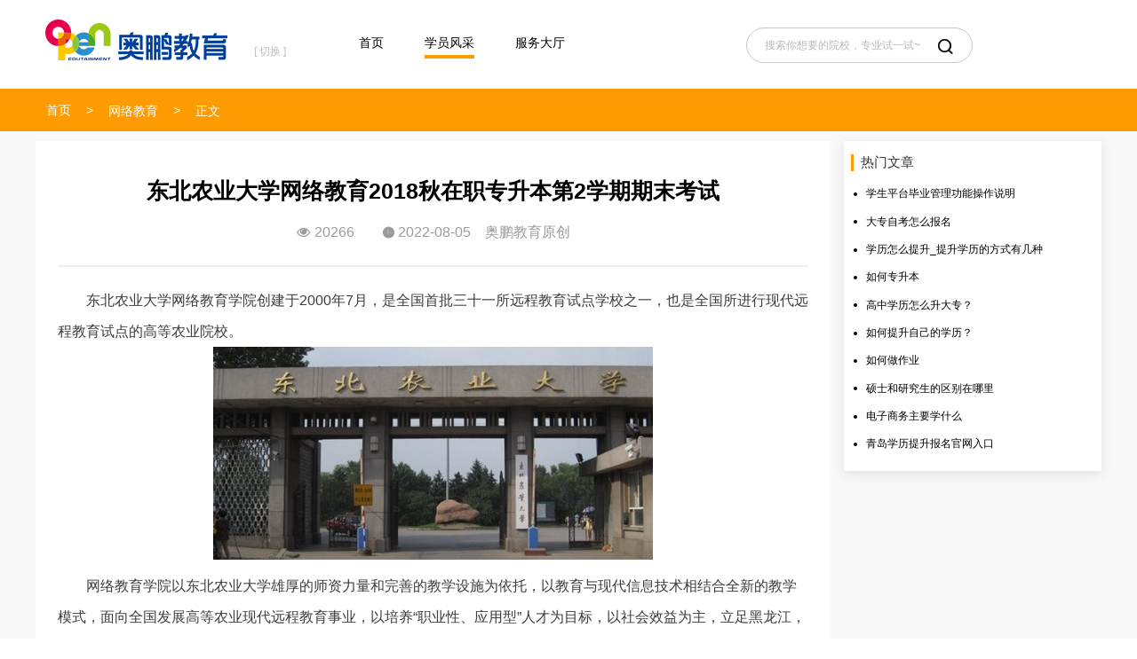

--- FILE ---
content_type: text/html; charset=UTF-8
request_url: https://www.iopen.com.cn/news/19298.html
body_size: 12661
content:
<!DOCTYPE html>
<html lang="zh-cn">

<head>
    
    <title>网络教育2018秋在职专升本第2学期期末考试_奥鹏教育</title>
    <meta name="keywords" content="，网络教育，期末考试">
    <meta name="description" content="网络教育学院创建于2000年7月，是全国首批三十一所远程教育试点学校之一，也是全国所进行现代远程教育试点的高等农业院校。">

    <meta charset="UTF-8">
    <meta name="renderer" content="webkit">
    <meta http-equiv="X-UA-Compatible" content="ie=edge">
    <meta name="viewport" content="width=device-width,initial-scale=1.0,minimum-scale=1.0,maximum-scale=1.0,user-scalable=no">
    <link rel="shortcut icon" href="/Public/img/head_logo.png">
    <link rel="stylesheet" href="/Public/assets/fonts/unicode.css" />
        
    <link rel="stylesheet" href="/Public/css/newsMore-dfb672aac2.css?v=1590572293933">
        <link rel="stylesheet" href="/Public/css/active.css?v=1590572293933">

    <script type="text/javascript">
    	 (function() {
	        _fmOpt = {
	            partner: "aopengjy",
	            appName: "aopengNESwz_web",
	            token: "aopengjy" + "-" + new Date().getTime() + "-"+ Math.random().toString(16).substr(2),
	            fmb: true,
	            getinfo: function(){
	                return "e3Y6ICIyLjUuMCIsIG9zOiAid2ViIiwgczogMTk5LCBlOiAianMgbm90IGRvd25sb2FkIn0=";
	            }
	        };
	        // var cimg = new Image(1,1);
	        // cimg.onload = function() {
	        //     _fmOpt.imgLoaded = true;
	        // };
	        // cimg.src = "https://fp.fraudmetrix.cn/fp/clear.png?partnerCode=aopengjy&appName=aopengNESwz_web&tokenId=" + _fmOpt.token;
	        // var fm = document.createElement('script'); fm.type = 'text/javascript'; fm.async = true;
	        // fm.src = ('https:' == document.location.protocol ? 'https://' : 'http://') + 'static.fraudmetrix.cn/v2/fm.js?ver=0.1&t=' + (new Date().getTime()/3600000).toFixed(0);
	        // var s = document.getElementsByTagName('script')[0]; s.parentNode.insertBefore(fm, s);
    	})();
    </script>
    <style>
        /* 新年主题 */
        .header-box{
            background: url('../../../../Public/assets/img/year-theme/line.png');
            position: relative;
        }
        .year-img{
            position: absolute;
        }
        /* .header-dls{
            width: 108px;
            height: 145px;
            background: url('../../../../Public/assets/img/year-theme/dls.png');
        } */
        .header-dl{
            width: 98px;
            height: 132px;
            background: url('../../../../Public/assets/img/year-theme/dl.png');
            right: 100px;
            z-index: 11;
        }
        /* .header-flower{
            width: 62px;
            height: 52px;
            background: url('../../../../Public/assets/img/year-theme/flower.png');
            left: 50%;
            margin-left: -320px;
        } */
        /* .a_active {
            color: #FFF !important;
        } */
        /* .header-common .search-snav-list li a {
            color: #FFF !important;
            text-decoration: none;
        }
        .header-common .head-main-form{
            background-color: #FFF !important;
        } */
        /* 新年主题 */
        .header-common .logo .area{
            margin-left: 20px !important
        }
    </style>

</head>

<body>
    
               	<a href="/activity/190828.html" style="display: none; text-align: center;color: #fff;font-size: 16px;width: 100%; background: #05a8fc;height: 30px;line-height:30px;overflow: hidden;" class="active-home-top-1">
      		<div>
      			<p style='border: 2px solid #000;background-color:#eb5b6e;display: inline-block;height: 22px;line-height: 22px;border-radius: 11px;margin-right:10px;padding: 0 10px;vertical-align: middle;'>福利温馨提示</p>
      			<span style="vertical-align: middle;">酷夏狂欢—红包雨活动<span style="color:#f4cc49;">即将开启</span>，请做好抢红包准备！</span>
      			<img src="/Public/assets/img/active-618.png" alt="" style="vertical-align: middle;margin-left:10px;"/>
      		</div>
      	</a>
      	<a href="/activity/190828.html" style="display: none;text-align: center;color: #fff;font-size: 16px;width: 100%; background: url('/Public/assets/img/666.jpg') center center no-repeat;height: 30px;line-height:30px;" class="active-home-top-2">
      		酷夏狂欢—红包雨活动<span style="color:#f4cc49;">正在进行中</span>，进入酷夏狂欢活动专场，立刻获取您的幸运吧！
      	</a>
          <!-- <div class="header-box"> -->
            <!-- <div class="year-img header-dls"></div> -->
            <!-- <div class="year-img header-dl"></div> -->
            <!-- <div class="year-img header-flower"></div> -->

            <div class="header-common">
                <div class="logo">
                    <a style="display: inline-block;" href="/" title="奥鹏教育-集考研,MBA,出国留学,职业证书,IT培训等职业教育服务提供者,打造“互联网+”职业教育新生态">
                        <img src="/Public/assets/img/logo.png" alt="奥鹏教育-集考研,MBA,出国留学,职业证书,IT培训等职业教育服务提供者,打造“互联网+”职业教育新生态" style="margin-top: 15px;">
                    </a>
                    <div class="area">
                        <strong  class="aw_city_top_name" data-city-id=""></strong>
                        <br />
                        <span class="change-area">[ 切换 ]</span>
                        <div class="select-area" style="display: none;">
                            <span class="icon iconfont icon-close close-area aw_area_close">&#xe643;</span>
                            <span class="icon iconfont icon-triang-up">&#xe662;</span>
                            <div class="area-tap">
                                <span class="active aw_city_title_hot" data-type="hot">
                                    <i> 热门 </i>
                                </span>
                                <!-- <span class="aw_city_title_abcd" data-type="ABCD">
                                    <i> ABCD </i>
                                </span>
                                <span class="aw_city_title_efgh" data-type="EFGH">
                                    <i> EFGH </i>
                                </span>
                                <span class="aw_city_title_ijkl" data-type="IJKL">
                                    <i> IJKL </i>
                                </span>
                                <span class="aw_city_title_mnopq" data-type="MNOPQ">
                                    <i> MNOPQ </i>
                                </span>
                                <span class="aw_city_title_rstuv" data-type="RSTUV">
                                    <i> RSTUV </i>
                                </span>
                                <span class="aw_city_title_wxyz" data-type="WXYZ">
                                    <i> WXYZ </i>
                                </span> -->
                                <span class="aw_city_title_abc" data-type="ABC">
                                    <i> ABC </i>
                                </span>
                                <span class="aw_city_title_defg" data-type="DEFG">
                                    <i> DEFG </i>
                                </span>
                                <span class="aw_city_title_hi" data-type="HI">
                                    <i> HI </i>
                                </span>
                                <span class="aw_city_title_jkl" data-type="JKL">
                                    <i> JKL </i>
                                </span>
                                <span class="aw_city_title_mnpq" data-type="MNPQ">
                                    <i> MNPQ </i>
                                </span>
                                <span class="aw_city_title_rst" data-type="RST">
                                    <i> RST </i>
                                </span>
                                <span class="aw_city_title_yz" data-type="YZ">
                                    <i> YZ </i>
                                </span>
                                <span class="aw_city_title_uwx" data-type="UWX">
                                    <i> UWX </i>
                                </span>
                            </div>
                            <div class="area-list">
                                <table>
                                    <tr class="">
                                        <td>
                                        </td>
                                    </tr>
                                </table>
                            </div>
                        </div>
                    </div>
                </div>
                <ul class="search-snav-list" >
                    <li>
                        <a title="首页" href="/" onclick="clickBtn('dhsy','menu_dhsy');" data-type="index">首页</a>
                    </li>
                    <!-- <li class="search-main-menu search-menu-item">
                        <a title="选专业" href="/majors/index.html" onclick="clickBtn('dhxzy','menu_dhxzy');" data-type="majors">选专业</a>
                    </li>
                    <li>
                        <a title="选院校" href="/school/index.html" onclick="clickBtn('dhxyx','menu_dhxyx');" data-type="school"> 选院校 </a>
                    </li> -->
                    <li>
                        <a title="学员风采" href="/news/index.html" onclick="clickBtn('dhxyfc','menu_dhxyfc');" data-type="news"> 学员风采 </a>
                    </li>
                    <li>
                        <a title="服务大厅" href="/service/index.html" onclick="clickBtn('dhfwdt','menu_dhfwdt');" data-type="service"> 服务大厅 </a>
                    </li>
                </ul>
                <div class="head-main-form">
                    <input type="text" autocomplete="off" class="search-box aw_search_input" id="searchKeywords" tabindex="0" onfocus="if(value=='搜索你想要的院校，专业试一试~') {value=''}" value="搜索你想要的院校，专业试一试~" onblur="if (value=='') {value='搜索你想要的院校，专业试一试~'}" maxlength="30">
                    <span id="searchBtn" class="iconfont icon-search aw_search_button_a">&#xe65a;</span>
                </div>
                <!-- <div class="status-login" style="color: #FFF !important;"> -->
                <!--    <div class="status-login">
                    <div class="login-status" style="display: none;">
                        <i></i><em>，您好!</em>
                        <p>
                            <span class="tra-out"></span>
                            <span class="tra-inner"></span>
                            <span class="fill-cir"></span>
                            <a href="../users/myRegistration.html">我的报名</a>
                            <span class="quit-login">退出登录</span>
                        </p>
                    </div>
                    <div id="loginOpt" class="login-opt" style="display: none;"> 注册/登录 </div>
                </div>-->
                <div id="login" class="login-container">
                    <div class="com-masker"></div>
                    <div class="box">
                        <dl>
                            <dt>
                                <i id="closeLogin" class="iconfont close">&#xe643;</i>
                            </dt>
                            <dd class="title"> 学员注册/登录 </dd>
                        </dl>
                        <form class="com-form">
                            <div>
                                <i class="iconfont con">&#xe69e;</i>
                                <input data-num='0' data-type="phoneNum" class="phone enter" placeholder="请输入手机号" type="text" maxlength="11" />
                            </div>
                            <p class="error"></p>
                            <div>
                                <i class="iconfont con">&#xe69f;</i>
                                <input data-num='1' data-type="imgCode" class="img-code enter" placeholder="请输入图形验证码" type="text" maxlength="4" />
                                <img data-type="getImgCode" src="/Public/assets/img/code.png" class="valid" />
                            </div>
                            <p class="error"></p>
                            <div>
                                <i class="iconfont con">&#xe6a0;</i>
                                <input data-num='2' data-type="phoneCode" class="code enter" placeholder="请输入手机验证码" type="text" maxlength="4" />
                                <button data-type="getCode" class="getcode" type="button">获取验证码</button>
                            </div>
                            <p class="error"></p>
                        </form>
                        <p class="login-error"></p>
                        <button data-type="submit" class="regist" type="button">注册/登录</button>
                        <p class="warm">
                            <label for="privacyPolicy">
                                <input id="privacyPolicy" type="checkbox"/>
                                <i>
                                    勾选代表您已经阅读并同意
                                </i>
                            </label>
                            <a href="/About/xieyi.html" target="_blank">《奥鹏教育隐私协议》,</a>
                            <p>且认同奥鹏教育以电话、短信或其他形式与您取得联系</p>
                        </p>
                    </div>
                </div>
            </div>
            <!-- </div> -->
        <div class="error-close">
            <i class="iconfont">&#xe687;</i>
            <span class="infor"></span>
        </div>
    


    <div class="navbar-common">
        <div class="aside clear">
            <p class="flt">
                <a href="/">首页</a>
                <span>
                    <!-- <i>></i>
                    <a href="/Service.html">学员风采</a> -->
                    <i>></i>
                    <a href="/help/132.html">网络教育</a>
                    <i>></i>
                    <span>正文</span>
                </span>
            </p>
        </div>
    </div>
    <div id="activeModel20618" class="active-model">
		<div class="com-masker"></div>
		<dl class="active-content">
			<dt class="bounceIn">
				<a href="javascript:;" target="_blank">
					<img src="" alt="模态层" />
				</a>
				 <span class="iconfont">&#xe672;</span>
			</dt>
		</dl>
	</div>
    <div style="background-color:#f8f8f8;padding-top: 11px;padding-bottom: 30px;">
        <div class="college-accredit-box clear">
            <div class="center-content">
                <div class="new-more">
                    <div class="new-title">
                        <h2>东北农业大学网络教育2018秋在职专升本第2学期期末考试</h2>
                        <span><i class="icon iconfont icon-eye">&#xe670;</i> 20266</span>&nbsp;&nbsp;&nbsp;&nbsp;<span>&nbsp;&nbsp;&nbsp;&nbsp;<i class="icon iconfont icon-time-wise">&#xe66f;</i> 2022-08-05</span>&nbsp;&nbsp;&nbsp;&nbsp;<span>奥鹏教育原创</span>
                    </div>
                    <div class="server-content"><p style="text-indent: 2em;">东北农业大学网络教育学院创建于2000年7月，是全国首批三十一所远程教育试点学校之一，也是全国所进行现代远程教育试点的高等农业院校。<br/></p><p style="text-align:center"><img src="/upload/201902/11/1549860750603361.jpg" alt="东北农业大学网络教育2018秋在职专升本第2学期期末考试" /></p><p style="text-indent: 2em;">网络教育学院以东北农业大学雄厚的师资力量和完善的教学设施为依托，以教育与现代信息技术相结合全新的教学模式，面向全国发展高等农业现代远程教育事业，以培养“职业性、应用型”人才为目标，以社会效益为主，立足黑龙江，辐射全国，积极吸收国内外继续教育先进经验，倡导“开放的教学思想、优质丰富的教学资源、严格有效的质量和管理体系”的办学理念，为渴望接受高等教育的青年以及愿意进一步深造的有识之士提供不受时空限制的学习机会。</p><p style="text-indent: 2em;">各学习中心：</p><p style="text-indent: 2em;">按照东北农业大学网络教育学院2018年3月至2018年10月学期各专业、各层次的教学安排和开课计划说明，2016级秋季在职专升本和高升专第4学期、2017级春季在职专升本和高升专第3学期、2017级秋季在职专升本和高升专第2学期及2018级春季在职专升本和高升专第1学期期末课程考试定于2018年10月13-14日进行，现将本次考试安排下发，请遵照执行。</p><p style="text-indent: 2em;">1. 考试时间的安排</p><p style="text-indent: 2em;">各学习中心的2018年度第二学期期末课程考试时间为10月13-14日,上学期课程考试的补考考试时间为10月14日,各学习中心根据统一安排的补考时间进行考试，严格按照正常期末考试规定执行。</p><p style="text-indent: 2em;">2、考试预约</p><p style="text-indent: 2em;">各学习中心要对2018年3月至2018年10月各年级、学期开设的课程进行考试预约，具体年级包括：2016级秋季第四学期、2017级春季第三学期、2017级秋季第二学期和2018级春季学期，正考、补考考试预约都将在网上进行，预约在2018年6月25日-29日内完成，学习中心以管理员的身份登陆，对本学习中心的考点、年级、开设专业、笔试课程进行网上预约，直接填写考试人数提交即可，补考预约可同时进行。</p><p style="text-indent: 2em;">3、有关考试的几点说明</p><p style="text-indent: 2em;">3.1、2018年3月至2018年10月学期开设的网上考查课程详见，具体考核方法是学员在网上提交完成相关作业，不参加期末的课程笔试，任课教师会根据学员作业提交情况给予评分，成绩计入在学学分。</p><p style="text-indent: 2em;">3.2  2018年3月至2018年10月学期开设的课程《23212150大学英语Ⅰ》、《23212151大学英语II》、《23312151大学英语Ⅲ》、《23312010大学英语IV》、《23207127计算机应用基础》、《23307127计算机应用与技术》、《23308104经济法》、《23208104经济法》、《23308172税法》、《23208172税法》、《23208100会计学基础》、《23212055刑事诉讼法》、《23312055刑事诉讼法》、《23312021民法学》、《23212021民法学》和《23312800物权法》、《23312196土地法》、《23212023行政法与行政诉讼法》、《23312023行政法与行政诉讼法》、《23212194中国法制史》、《23212070行政法学》、《23312070行政法学》、《23312064知识产权法》、《23212052合同法》、《23212022刑法学》、《23312022刑法学》、《23308170电子商务》、《23208170电子商务》、《23208096管理学原理》，《23308173管理学原理》，《23308145经济预测与决策》为网上阅卷系统考试课程，这部分课程的笔试部分考试采用数码印刷答题卡涂卡模式，各学习中心要认真组织学生学习数码答题卡的涂写标准，在指定的区域内对答题卡按规范要求涂写，考生的个人信息及考试科目信息均由系统自动生成，答题卡不需要考生填写个人信息，监考教师按照预约系统设置的虚拟考场发放考生的科目试卷，每位考生的答题卡（答题卡上面带有考生的个人信息：姓名、学号、考试科目等）是的，把答题卡发到对应的考生手中，不要错发。</p><p style="text-indent: 2em;">3.3 期末考试试卷通过机要直接派发到各学习中心，或派专人专程押送。各学习中心应按规定在考前两天将试卷送达各考点，不得提前发送试卷。</p><p style="text-indent: 2em;">3.4 各学习中心在收到试卷后，应立即按规定组织人员与预订单核对验收（不得拆封），发现与订单不符者请立即与网络学院考务中心联系，以便调节。并按要求同时做好试卷的保密和保管工作。</p><p style="text-indent: 2em;">3.5 为了加强对下设各学习中心考点在考试环节中的管理与监督，要认真执行考务管理文件的相关规定和标准，如有违反考务管理文件的规定，学院视情节严重给予相应处理或撤销考点、停止或者取消招生的资格。请各学习中心认真细致的组织考试，严肃考试纪律，做到公平、公正，《考务管理文件》和《试卷发放签收单》相关文件已挂到网上，请各学习中心下载执行。</p><p style="text-indent: 2em;">相关规定如下：</p><p style="text-indent: 2em;">3.5.1  各学习中心认真学习《考务管理文件》，按照其执行标准，严格执行有关考试制度，做好考试各环节的组织管理工作，在考试之前对监考老师进行相关的培训，加强对考试前、中、后的管理和规范，切实抓好考风考纪，对违纪舞弊事件要坚决查处，绝不姑息，要有效地考试工作的严肃性；</p><p style="text-indent: 2em;">3.5.2  网络教育各专业各学科均有形成性考核成绩，每门课程的形成性考核成绩的考核方法参照各学科教学实施方案。各学习中心送返试卷时须把成绩单装到试卷袋中一并送交考务中心。加强对学习中心学生平时作业的管理与评审，进一步完善网络课程考试成绩的录入工作，要求学习中心负责学生平时成绩管理人员，在期末考试之前做好平时成绩的核定工作，对学生的平时成绩进行统一管理，按时录入成绩单，为学生的平时成绩提供准确详实的有力依据；</p><p style="text-indent: 2em;">3.5.3 在试卷的管理中，做好试卷的管理和核定工作，考试组织过程中，要做好监考老师的试卷签收登记工作，按照《试卷发放签收单》进行登记和归档；</p><p style="text-indent: 2em;">3.5.4 在考试进行时，对于相同年级、层次的公共基础课，例如：大学英语1-4、计算机应用基础、计算机应用技术和高等数学等课程，如果专业多、人数少，考场设置相同，这些课程在考试时，可以合并试卷袋、《考试情况记载表》和《考生课程考试签到情况表》，但要做好学生参加考试情况的登记工作，凡参加考试的学生要按照《考生课程考试签到情况表》进行登记确认，在备注栏标清专业，做好备份核查工作，《考生课程考试签到情况表》在《考场情况记载表》的后面，考试结束后，监考老师对其填写完整与课程考试答题册一起装入试卷袋；</p><p style="text-indent: 2em;">3.5.5 按照规定要求下载学生成绩单,参照参加每门课程考试的学生《考生课程考试签到情况表》名单，制作网络课程考试成绩单（涂答题卡的网上测试课程除外），即参加考试的学生数据（学员批次、学号、姓名和人数）要和成绩单上的学生数据（学号、姓名和专业）相一致，确认填写形成性考核成绩，制作打印好之后装入试卷袋连同试卷一并寄回东农校部；</p><p style="text-indent: 2em;">3.5.6 成绩下发后，各学习中心尽快统计上学期课程考试的补考课程预约订单，截止时间：2018年6月30日； </p><p style="text-indent: 2em;">3.5.7 各学习中心在进行上学期的课程补考预约时，一定要注意只针对上学期补考进行统计工作，在考试预约管理系统中的补考预约里面对应年级、层次、学期直接预约保存即可，统计补考科次的时候，需要学习中心自己制作补考成绩单，相同年级、层次、专业、科目的放在一张成绩单，进行补考考试时要求考生签字，试卷按成绩单顺序排序，每一科目一张成绩单，放到补考试卷袋里，成绩单上人数与补考试卷相符，补考成绩核查以补考成绩单为准，没有补考成绩单的学习中心将不予核查补考成绩。补考试卷与正考试卷单独、隔离分装，一同邮寄回本部。网络教育课程考试补考成绩单。<p style="margin-bottom: 10px;white-space: normal;text-indent: 2em;"><span style="font-weight: bold;line-height: 18px;">根据教育部办公厅发布的《关于结束现代远程教育（网络教育）试点有关工作的通知》，自2022年(秋)批次开始，现代远程教育（网络教育）试点工作结束，<span style="line-height: 18px;">现代远程教育（网络教育）</span>现已全面停止招生。</span><br/></p><p style="margin-bottom: 10px;white-space: normal;text-indent: 2em;">其他有关高等学历继续教育的形式及成人学历提升的途径，可咨询奥鹏教育。</p></div>
                    <div class="tag">
                        <samp class="fl">标签： <a href="/tag/892.html" target="_blank">
                                    <span class="pink">在职学历提升</span>
                                </a><a href="/tag/136.html" target="_blank">
                                    <span class="pink">东北农业大学</span>
                                </a><a href="/tag/66.html" target="_blank">
                                    <span class="pink">网络教育</span>
                                </a>                            </samp>                        <samp class="fr">来源：</samp>
                    </div>
                                        <div class="link-more">
                        <p>
                            <span>上一篇：</span>
                                                                                        <a href="/news/102635.html" title="学历提升机构怎么选"> 学历提升机构怎么选 </a>                        </p>
                        <p>
                            <span>下一篇：</span>
                                                                                        <a href="/news/94287.html" title="高起本含金量高吗"> 高起本含金量高吗 </a>                        </p>
                    </div>
                <div class="relevance"><h4>相关文章</h4>
                        <ul>
                            <li><a href="/news/128463.html" title="网络教育取消了吗">网络教育取消了吗</a></li><li><a href="/news/127996.html" title="网络教育是远程教育嘛">网络教育是远程教育嘛</a></li><li><a href="/news/127822.html" title="网络远程教育本科">网络远程教育本科</a></li><li><a href="/news/127764.html" title="网络教育属于什么类别">网络教育属于什么类别</a></li><li><a href="/news/123945.html" title="成考和网教有什么不同">成考和网教有什么不同</a></li><li><a href="/news/92287.html" title="2022年网络教育是最后一批吗">2022年网络教育是最后一批吗</a></li><li><a href="/news/109511.html" title="网络教育取消了吗">网络教育取消了吗</a></li><li><a href="/news/93853.html" title="远程网络教育含金量高吗">远程网络教育含金量高吗</a></li><li><a href="/news/93649.html" title="名牌大学的网络远程教育好吗">名牌大学的网络远程教育好吗</a></li><li><a href="/news/93443.html" title="电子科技大学网络教育文凭有用吗">电子科技大学网络教育文凭有用吗</a></li><li><a href="/news/81699.html" title="网络教育和成考哪个含金量高">网络教育和成考哪个含金量高</a></li><li><a href="/news/81121.html" title="网络教育和成人教育哪个含金量高">网络教育和成人教育哪个含金量高</a></li><li><a href="/news/80059.html" title="网络教育属于什么学历">网络教育属于什么学历</a></li><li><a href="/news/75341.html" title="网络教育和开放教育哪个含金量高">网络教育和开放教育哪个含金量高</a></li><li><a href="/news/73939.html" title="函授与网络教育哪个含金量高">函授与网络教育哪个含金量高</a></li>                        </ul>
                    </div>                </div>
            </div>
            <div class="hot-article">
                <div class="hotBox">
                    <h3>热门文章</h3>
                    <ul class="article-list">
                        <li>
                                <a href="/news/3022.html" target="_blank">学生平台毕业管理功能操作说明</a>
                            </li><li>
                                <a href="/news/72753.html" target="_blank">大专自考怎么报名</a>
                            </li><li>
                                <a href="/news/58999.html" target="_blank">学历怎么提升_提升学历的方式有几种</a>
                            </li><li>
                                <a href="/news/68039.html" target="_blank">如何专升本</a>
                            </li><li>
                                <a href="/news/7658.html" target="_blank">高中学历怎么升大专？</a>
                            </li><li>
                                <a href="/news/27998.html" target="_blank">如何提升自己的学历？</a>
                            </li><li>
                                <a href="/news/3154.html" target="_blank">如何做作业</a>
                            </li><li>
                                <a href="/news/76901.html" target="_blank">硕士和研究生的区别在哪里</a>
                            </li><li>
                                <a href="/news/70809.html" target="_blank">电子商务主要学什么</a>
                            </li><li>
                                <a href="/news/42427.html" target="_blank">青岛学历提升报名官网入口</a>
                            </li>                    </ul>
                </div>
                
                <!-- <div class="hotBox mar20" style="display: none;">
                    <h3>合作院校</h3>
                    <div id="timeLine">
                        <div id="cList">
                            <div style="width: 250px;margin: 0 auto; overflow: hidden; text-align: center; ">
                                <ul id="cUl" class="hot_school slides">
                                    <img class="loading" src="/Public/assets/img/load.gif" />
                                                                    </ul>
                            </div>
                        </div>
                    </div>
                </div> -->
                <!-- <div class="hotBox mar20 hotSubject">
                    <h3>招生专业</h3>
                    <div class="aw_hot_product">
                        <img class="loading" src="/Public/assets/img/load.gif" />
                                            </div>
                </div> -->
            </div>
        </div>
    </div>


    <div class="footer-common">
        <!-- <div class="links">
            <dl>
                <dt>学习服务</dt>
                <dd>
                    <a target="_blank" href="http://learn.open.com.cn/">奥鹏学生平台 </a> |<a target="_blank" href="https://www.open.com.cn/service/collegeauth.html">高校授权查询 </a> |<a target="_blank" href="http://oces.open.com.cn/">奥鹏教务系统 </a> |<a target="_blank" href="http://entrancetest.open.com.cn/">入学测试系统 </a> |                </dd>
            </dl>
            <dl>
                <dt><a href="/about/links.html">友情链接</a></dt>
                <dd>
                    <a target="_blank" href="http://www.minshengedu.com/">民生教育集团 </a> |<a target="_blank" href="http://www.open.com.cn/">奥鹏教育 </a> |<a target="_blank" href="http://www.ourteacher.com.cn/">奥鹏教师网 </a> |<a target="_blank" href="http://liuxue.open.com.cn/">奥鹏留学 </a> |<a target="_blank" href="http://shixun.open.com.cn/home">奥鹏云实训平台 </a> |<a target="_blank" href="http://www.cnhsk.com.cn/">丝绸之路国际教育中心 </a> |<a target="_blank" href="http://www.moocchina.com.cn/">慕课中国联盟 </a> |<a target="_blank" href="https://www.imooc.com/">慕课网 </a> |<a target="_blank" href="https://www.doxue.com">都学课堂 </a> |<a target="_blank" href="https://www.mbachina.com">MBA中国网 </a> |<a target="_blank" href="http://www.workai.com.cn/">小爱科技 </a> |<a target="_blank" href="https://www.openedu.com.cn/">开放教育考前辅导 </a> |<a target="_blank" href="http://www.umooc.com.cn/index.do">优慕课 </a> |<a target="_blank" href="http://www.hqwx.com/">环球网校 </a> |<a target="_blank" href="https://www.027art.com">艺考 </a> |<a target="_blank" href="https://www.gaodun.com">高顿教育 </a> |<a target="_blank" href="http://www.chinakaoyan.com/">中国考研网 </a> |<a target="_blank" href="https://www.tingclass.net">听力课堂 </a> |<a target="_blank" href="http://www.chusan.com">初三网 </a> |<a target="_blank" href="http://www.jobui.com">职友集 </a> |<a target="_blank" href="https://kr.hujiang.com/">沪江韩语 </a> |<a target="_blank" href="http://www.kekenet.com">可可英语 </a> |<a target="_blank" href="http://www.zjia8.com">家庭教育吧 </a> |<a target="_blank" href="http://www.yinhangzhaopin.com/">银行招聘网 </a> |<a target="_blank" href="https://edu.51cto.com/">51cto学堂 </a> |<a target="_blank" href="http://www.koomao.com/">酷猫写作网 </a> |<a target="_blank" href="https://www.36840.com">编绳手链 </a> |<a target="_blank" href="https://www.haotougao.com/">期刊投稿 </a> |<a target="_blank" href="https://www.zhaohaowang.com">手机号码大全 </a> |<a target="_blank" href="https://www.jiceng.org">基层网 </a> |<a target="_blank" href="https://www.china-share.com">华宇考试网 </a> |<a target="_blank" href="http://ha.huatu.com">河南公务员考试网 </a> |<a target="_blank" href="http://www.zgsydw.com">事业编考试 </a> |                </dd>
            </dl>
        </div> -->
        <div class="copyright">
            <p>
                <a href="/about/index.html" target="_blank">关于我们</a> | <a href="/about/fv.html" target="_blank">法律声明</a> | <a href="/about/links.html" target="_blank">友情链接</a> | <a href="/about/lianxiwomen.html" target="_blank">联系我们</a>
            </p>
            <p>版权所有：北京奥鹏文化传媒有限公司 Copyright ©2003-2026 open.com.cn ALL rights reserved</p>
            <p>
                <span>登记序号：<a href="https://beian.miit.gov.cn/#/Integrated/index">京ICP备12003892号-10</a></span>
                <img class="emblem" src="/Public/assets/img/emblem.png" alt="国徽" />
                <a href="http://www.beian.gov.cn/portal/registerSystemInfo?recordcode=11010802026030">
                    <span>京公网安备 11010802026030号</span></a>
            </p>
            <p class="certificate" style="display: none;">
            </p>
        </div>
    </div>


	<!--
<block >
    <div class="chat-box">
         <div id="hideMasker" class="com-masker"></div>
        <div class="online bounceIn">
            <img class="lazy-chat" src="/Public/assets/img/logoBd2.svg" data-original="/Public/assets/img/sever_peo.png" />
            <p>您好，请选择问题类型进行咨询</p>
            <div class="btn"><a class="signWechatBtn" href="javascript:;">报名咨询</a><a class="studyServeBtn" href="javascript:;" style="margin-right: 0;">老生咨询</a></div>
        </div> 
        <div class="consuting-container bounceIn">
            <div class="first">
                <div class="first-title">
                    <img class="lazy-chat" style="float:left; margin-top: -4px;"
                        src="/Public/assets/consting/sever_consulting_aopeng.png" />
                    <div class="titleChild"> &nbsp;-&nbsp;在线客服</div>
                </div>
                <div class="first-img" id="hideMasker" style="cursor: pointer;">
                    <img class="lazy-chat" src="/Public/assets/consting/sever_consulting_close.png" />
                </div>
            </div>
            <div class="second flex-center">
                <div class="second-img flex-center">
                    <img class="lazy-chat" src="/Public/assets/consting/sever_consulting.png" />
                </div>
                <div class="second-title">
                    <div class="div-second">
                        <div class="firstChild">&nbsp;&nbsp;“&nbsp;欢迎访问奥鹏教育官网&nbsp;”</div>
                        <div class="nthChild">点击选择您要咨询的类型发起会话</div>
                    </div>
                </div>
            </div>
            <div class="third">
                <div class="third-row flex-center">
                    <div class="third-items flex-center signWechatBtn" style="cursor: pointer;">
                        <div class="third-item1">
                            学历提升
                        </div>
                        <div class="third-item2 flex-center">
                            <img class="messgeImg" src="/Public/assets/consting/serve_message.svg"> <span>立即咨询<span>
                        </div>
                    </div>
                    <div class="third-items flex-center signWechatBtn" style="cursor: pointer;">
                        <div class="third-item1">
                            考研辅导
                        </div>
                        <div class="third-item2 flex-center ">
                            <img class="messgeImg" src="/Public/assets/consting/serve_message.svg"> <span>立即咨询<span>
                        </div>
                    </div>
                    <div class="third-items flex-center signWechatBtn" style="cursor: pointer;">
                        <div class="third-item1">
                            海外硕博
                        </div>
                        <div class="third-item2 flex-center ">
                            <img class="messgeImg" src="/Public/assets/consting/serve_message.svg"> <span>立即咨询<span>
                        </div>
                    </div>
                </div>
                <div class="third-row flex-center ">
                    <div class="third-items flex-center signWechatBtn" style="cursor: pointer;">
                        <div class="third-item1">
                            国际教育
                        </div>
                        <div class="third-item2 flex-center ">
                            <img class="messgeImg" src="/Public/assets/consting/serve_message.svg"> <span>立即咨询<span>
                        </div>
                    </div>
                    <div class="third-items flex-center signWechatBtn" style="cursor: pointer;">
                        <div class="third-item1">
                            职业技能
                        </div>
                        <div class="third-item2 flex-center ">
                            <img class="messgeImg" src="/Public/assets/consting/serve_message.svg"> <span>立即咨询<span>
                        </div>
                    </div>
                    <div class="third-items flex-center signWechatBtn" style="cursor: pointer;">
                        <div class="third-item1">
                            职业证书
                        </div>
                        <div class="third-item2 flex-center ">
                            <img class="messgeImg" src="/Public/assets/consting/serve_message.svg"> <span>立即咨询<span>
                        </div>
                    </div>
                </div>
                <div class="third-row flex-center" >
                    <div class="third-items flex-center signWechatBtn" style="cursor: pointer;">
                        <div class="third-item1">
                            执业药师
                        </div>
                        <div class="third-item2 flex-center ">
                            <img class="messgeImg" src="/Public/assets/consting/serve_message.svg"> <span>立即咨询<span>
                        </div>
                    </div>
                    <div class="third-items flex-center studyServeBtn" style="cursor: pointer;">
                        <div class="third-item1">
                            老生咨询
                        </div>
                        <div class="third-item2 flex-center ">
                            <img class="messgeImg" src="/Public/assets/consting/serve_message.svg"> <span>立即咨询<span>
                        </div>
                    </div>
                    <div class="third-items flex-center signWechatBtn" style="cursor: pointer;">
                        <div class="third-item1">
                            其他问题
                        </div>
                        <div class="third-item2 flex-center ">
                            <img class="messgeImg" src="/Public/assets/consting/serve_message.svg"> <span>立即咨询<span>
                        </div>
                    </div>
                </div>
            </div>
        </div>
    </div>
-->
	<div class="slider-box" style="right: 30px;display: none;">
		<div class="forbidden-box"></div>
		<div id="active191212" style="display:none;position: absolute;left: 50%;margin-left:-55px;top: -100px;z-index: 1;width: 110px;height: 110px;">
			<a href="#" target="_blank" style="display: block;">
				<img src="/Public/assets/img/191212.gif" style="width:100%;height:100%;"/>
			</a>
			<em style="position: absolute;top:-10px;right:0;width: 24px;height: 24px;background: url('/Public/assets/img/activeClose.png') center center no-repeat;background-size: 100% 100%;cursor: pointer;"></em>
		</div>
		<dl id="signWechat">
			<dt>
				<span class="iconfont icon-wechat">&#xe6c7;</span>
				<p>在线咨询</p>
			</dt>
			<!--<dd id="signBox">
				<span></span>
				<img class="arrow" src="/Public/assets/img/arrow.png"/>

				<p class="content">
					请选择
				</p>
				<p>
					<button class="signWechatBtn">
						报名咨询
					</button>

					<button class="studyServeBtn">
						老生咨询
					</button>
				</p>
			</dd>-->
		</dl>

		<dl id="serverNum" class="server-num">
			<dt>
				<span class="iconfont icon-phone-call">&#xe684;</span>
				<p>服务热线</p>
			</dt>
			<dd class="server-lines" style="display: none;left: -120px;">
				<span>

				</span>
				<img class="arrow" src="/Public/assets/img/arrow.png"/>
				<p>
					<strong>报名咨询：</strong>
					<br/>&nbsp;010-59321946
				</p>
				<p>
					<strong>在读服务：</strong>
					<br/>&nbsp;400 810 6736
				</p>
				<p class="reading">
					<strong>投诉邮箱：</strong>
					<br/>&nbsp;tsjy#mail.open.com.cn(请把#换成@)
				</p>
			</dd>
		</dl>
		<dl id="netWx">
			<dt>
				<span class="iconfont icon-weixin">&#xe65d;</span>
				<p>官方微信</p>
			</dt>
			<dd class="net-weixin" style="display: none;left: -100px;">
				<span></span>
				<img class="arrow" src="/Public/assets/img/arrow.png"/>
				<p class="wx">
					<img src="/Public/assets/img/weixin.jpg" width="130" height="130" />
				</p>
			</dd>
		</dl>
		<dl id="adviseBox">
			<dt>
				<a target="_blank" href="/About/feedback.html">
					<span class="iconfont icon-weixin">&#xe6c8;</span>
					<p>投诉建议</p>
				</a>
			</dt>
		</dl>
		<dl id="goTop" class="end" style="display: none;">
			<dt>
				<span class="iconfont icon-arr-top">&#xe65c;</span>
				<p>回到顶部</p>
			</dt>
		</dl>
		<div style="margin-top: 20px;" id="signWechat">
			<img class="lazy-chat" src="/Public/assets/consting/sever_consulting.png" />
		</div>
	</div>
</block>

	<div class="active-190618" style="display: none;">
		<div class="active-content">
			<i class="iconfont">&#xe643;</i>
			<a href="/activity/190828.html">
				<img src="/Public/assets/img/190828.png" alt="" />
			</a>
		</div>
	</div>

<!-- 云朵聊天 -->
<!-- <script type="text/javascript" src="https://visitor.yunduocrm.com/static/delopJsBuild/1.0/delopAllJs.js?t=1648534550593"></script> -->

<script type="text/javascript">
	// var cityId = ;
	// var is_first_index = ;
	var LogChannelID = "test"; //LogChannelID是频道ID，
	
	/*百度代码统计--开始*/
	var _hmt = _hmt || [];
	(function() {
	  var hm = document.createElement("script");
	  hm.src = "https://hm.baidu.com/hm.js?946766664d58c814a94301842a7a73fb";
	  var s = document.getElementsByTagName("script")[0];
	  s.parentNode.insertBefore(hm, s);
})();
	/*百度代码统计--结束*/
</script>
<script type="text/javascript" src="/Public/js/chat.js?v=1590572293933"></script>
<!--<script src="https://dl.ntalker.com/js/xn6/ntkfstat.js?siteid=kf_10225" type="text/javascript"></script>-->
<script type="text/javascript" src="/Public/js/lib/vendor/vendor.js"></script>
<script type="text/javascript">
    (function () {
        if ((navigator.userAgent.match(/(phone|pad|pod|iPhone|iPod|ios|iPad|Android|Mobile|BlackBerry|IEMobile|MQQBrowser|JUC|Fennec|wOSBrowser|BrowserNG|WebOS|Symbian|Windows Phone)/i))) {
                    var hostName = window.location.hostname;
                if (hostName.indexOf('www') > -1) {
                    window.location.href = '//' + window.location.hostname.replace(/www/, "m") + window.location.pathname;
                } else {
                    window.location.href = '//' + 'm.' + window.location.hostname + window.location.pathname;
                }
        };
    })();
</script>

    <script type="text/javascript" src="/Public/js/helpDetail-c967f325a9.js"></script>
    <script type="text/javascript" src="/Public/js/active.js?v=1590572293933"></script>
    <script type="text/javascript">
        (function () {
            if ((navigator.userAgent.match(/(phone|pad|pod|iPhone|iPod|ios|iPad|Android|Mobile|BlackBerry|IEMobile|MQQBrowser|JUC|Fennec|wOSBrowser|BrowserNG|WebOS|Symbian|Windows Phone)/i))) {
                        var hostName = window.location.hostname;
                    if (hostName.indexOf('www') > -1) {
                        window.location.href = '//' + window.location.hostname.replace(/www/, "m") + window.location.pathname;
                    } else {
                        window.location.href = '//' + 'm.' + window.location.hostname + window.location.pathname;
                    }
            };
        })();
    </script>




</body>

</html>

--- FILE ---
content_type: text/html; charset=UTF-8
request_url: https://www.iopen.com.cn/api/activity/timeStep?ac_id=8
body_size: 57
content:
{"code":4000012,"msg":"网络异常,请重试","data":[]}

--- FILE ---
content_type: text/css
request_url: https://www.iopen.com.cn/Public/css/active.css?v=1590572293933
body_size: 319
content:
.active-190618 {
    position: fixed;
    top: 0;
    left: 0;
    width: 100%;
    height: 100%;
    background: rgba(0,0,0,0.5);
    z-index: 1000;
    display: none;
}
.active-190618 .active-content {
        position: absolute;
        left: 50%;
        top: 50%;
        margin-left: -300.6px;
        margin-top: -142.5px;
}
 .active-190618 .active-content i {
      position: absolute;
      right: -10px;
      top: -10px;
      color: #ECECEC;
      font-size: 40px;
      z-index: 999;
      cursor: pointer;
  }
.active-190618 .active-contentimg {
      margin-top: 60px;
      width: 735px;
      height: 487px;
  }
#zhichiBtnBox{
	z-index: -1 !important;
  height: 0 !important;
  width: 0 !important;
}

--- FILE ---
content_type: application/javascript; charset=utf-8
request_url: https://www.iopen.com.cn/Public/js/helpDetail-c967f325a9.js
body_size: 1174
content:
$(function() {
	var city_id;
	//选择城市
	init_select_city({
		aw_top_city_select_after: function(id) {
			console.log(id);
			city_id = id;
		}
	});
	//     $.get("/Help/helpHotSchool", {
	//         section_id: 4,
	//         city_code: city_id
	//     }, function(data) {
	//         if(data.status) {
	//             $('.hot_school').html(data.info);
	//             lazyImg("lazy-two");
	//            $("#timeLine").flexslider({
	// //							itemWidth:290,
	// 				animation: "slide",
	// 				directionNav: true,
	// 				pauseOnAction: false,
	// 				slideshowSpeed: 3000,
	// 				smoothHeight:true,
	// 				controlNav:false,
	// 				directionNav:true,
	// 				prevText:'<span id="btnLeft">&lt;</span>',
	// 				nextText:'<span id="btnRight">&gt;</span>',
	// 				manualControlEvent:"hover"
	// 			});
	//         }
	//     });
	$("#timeLine").flexslider({
		//							itemWidth:290,
		animation: "slide",
		directionNav: true,
		pauseOnAction: false,
		slideshowSpeed: 3000,
		smoothHeight: true,
		controlNav: false,
		directionNav: true,
		prevText: '<span id="btnLeft">&lt;</span>',
		nextText: '<span id="btnRight">&gt;</span>',
		manualControlEvent: "hover"
	});
	// $.get("/Help/helpHotProduct", {
	//     city_id : 110000
	// }, function (data) {
	//     if (data.status) {
	//         $('.aw_hot_product').html(data.info);
	//         lazyImg("lazy-one");
	//     } else {
	//         $('.aw_hot_product').html(data.info);
	//         lazyImg("lazy-one");
	//     }
	// });

	lazyImg("lazy-one");
	$("img.lazy-two").lazyload({
		placeholder: "../assets/img/logoBd2.svg",
		effect: "fadeIn",
		threshold: 200,
		event: "sporty",
		skip_invisible: false,
		failurelimit: 10
	})
	$(window).bind("load", function() {
		var timeout = setTimeout(function() {
			$("img.lazy-two").trigger("sporty")
		}, 1000);
	});
	function changePosit(obj,ele){
		$(ele).css("width",obj['width'] + "px");
		$(ele).css("height",obj['height'] + "px");
		$(ele).css("margin-left","-" + parseInt(obj['width']/2) + "px");
		$(ele).css("margin-top","-" + parseInt(obj['height']/2) + "px");
	};
	//模态层广告位-开始
	var $activeModel = $('#activeModel20618');
	if(!$.getCookie('active20618')) {
		$.get("/api/info/newAdvertising", {
			id: 64
		}, function(res) {
			var res = JSON.parse(res);

			if(res.code == 0) {
				var list = res.data[0];

				if(list) {
					$activeModel.find('a').attr('href', list.jump_url);
					$activeModel.find('a').attr('title', list.title);
					var img = new Image();
					img.onload = function() {
						$activeModel.find('img').attr('src', list.img_url);
						$activeModel.find('img').attr('alt', list.title);
						changePosit(img,'.active-content');
						$activeModel.show();
					};

					img.src = list.img_url;
				}
			}
		});
	};
	$activeModel.on('click', '.iconfont', function() {
		$activeModel.hide();
		$.addCookie('active20618', true, 0, '/');
	});
	//模态层广告位-结束
})